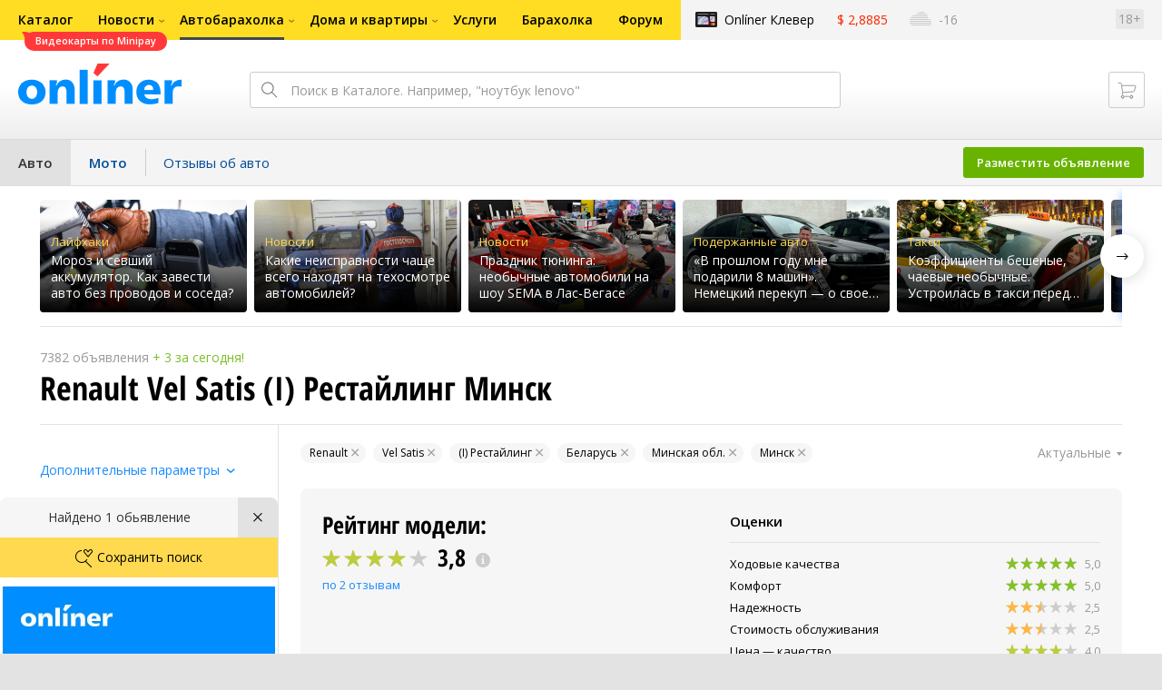

--- FILE ---
content_type: image/svg+xml
request_url: https://ab.onliner.by/assets/f779184b179182e05bbc07fa8f06c72e.svg
body_size: 612
content:
<svg width="20" height="18" viewBox="0 0 20 18" fill="none" xmlns="http://www.w3.org/2000/svg">
<path fill-rule="evenodd" clip-rule="evenodd" d="M10 0C10.2155 0 10.4067 0.138004 10.4746 0.342477L12.5186 6.5H19C19.2201 6.5 19.4143 6.64389 19.4784 6.85443C19.5425 7.06497 19.4613 7.29265 19.2786 7.41524L13.8595 11.0501L16.1693 17.3273C16.246 17.536 16.1759 17.7702 15.997 17.9023C15.8182 18.0343 15.5736 18.0324 15.3968 17.8976L10 13.782L4.60324 17.8976C4.42547 18.0331 4.17932 18.0342 4.00037 17.9002C3.82141 17.7663 3.75315 17.5298 3.83317 17.321L6.23719 11.0502L0.724904 7.41749C0.540518 7.29598 0.45768 7.0679 0.52111 6.85638C0.58454 6.64486 0.779215 6.5 1.00004 6.5H7.48151L9.5255 0.342477C9.59338 0.138004 9.78459 0 10 0Z" fill="#BECD3B"/>
</svg>


--- FILE ---
content_type: image/svg+xml
request_url: https://ab.onliner.by/assets/75c802615a6d244c52d7d763b8d340ff.svg
body_size: 612
content:
<svg width="20" height="18" viewBox="0 0 20 18" fill="none" xmlns="http://www.w3.org/2000/svg">
<path fill-rule="evenodd" clip-rule="evenodd" d="M10 0C10.2155 0 10.4067 0.138004 10.4746 0.342477L12.5186 6.5H19C19.2201 6.5 19.4143 6.64389 19.4784 6.85443C19.5425 7.06497 19.4613 7.29265 19.2786 7.41524L13.8595 11.0501L16.1693 17.3273C16.246 17.536 16.1759 17.7702 15.997 17.9023C15.8182 18.0343 15.5736 18.0324 15.3968 17.8976L10 13.782L4.60324 17.8976C4.42547 18.0331 4.17932 18.0342 4.00037 17.9002C3.82141 17.7663 3.75315 17.5298 3.83317 17.321L6.23719 11.0502L0.724904 7.41749C0.540518 7.29598 0.45768 7.0679 0.52111 6.85638C0.58454 6.64486 0.779215 6.5 1.00004 6.5H7.48151L9.5255 0.342477C9.59338 0.138004 9.78459 0 10 0Z" fill="#FFB642"/>
</svg>
